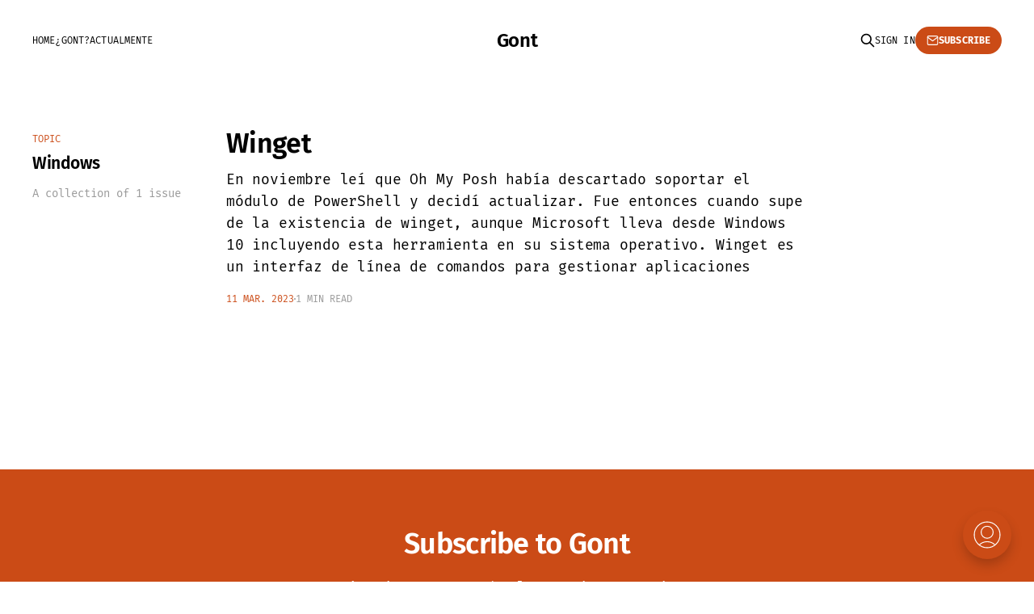

--- FILE ---
content_type: text/html; charset=utf-8
request_url: https://www.gont.es/tag/windows/
body_size: 2989
content:
<!DOCTYPE html>
<html lang="es">

<head>
    <meta charset="utf-8">
    <meta name="viewport" content="width=device-width, initial-scale=1">
    <title>Windows - Gont</title>
    <link rel="stylesheet" href="https://www.gont.es/assets/built/screen.css?v=fa9cb9b17d">

    <link rel="canonical" href="https://www.gont.es/tag/windows/">
    <meta name="referrer" content="no-referrer-when-downgrade">
    
    <meta property="og:site_name" content="Gont">
    <meta property="og:type" content="website">
    <meta property="og:title" content="Windows - Gont">
    <meta property="og:url" content="https://www.gont.es/tag/windows/">
    <meta property="og:image" content="https://static.ghost.org/v4.0.0/images/publication-cover.jpg">
    <meta property="article:publisher" content="https://www.facebook.com/ghost">
    <meta name="twitter:card" content="summary_large_image">
    <meta name="twitter:title" content="Windows - Gont">
    <meta name="twitter:url" content="https://www.gont.es/tag/windows/">
    <meta name="twitter:image" content="https://static.ghost.org/v4.0.0/images/publication-cover.jpg">
    <meta name="twitter:site" content="@ghost">
    <meta property="og:image:width" content="1200">
    <meta property="og:image:height" content="482">
    
    <script type="application/ld+json">
{
    "@context": "https://schema.org",
    "@type": "Series",
    "publisher": {
        "@type": "Organization",
        "name": "Gont",
        "url": "https://www.gont.es/",
        "logo": {
            "@type": "ImageObject",
            "url": "https://www.gont.es/favicon.ico",
            "width": 48,
            "height": 48
        }
    },
    "url": "https://www.gont.es/tag/windows/",
    "name": "Windows",
    "mainEntityOfPage": "https://www.gont.es/tag/windows/"
}
    </script>

    <meta name="generator" content="Ghost 6.9">
    <link rel="alternate" type="application/rss+xml" title="Gont" href="https://www.gont.es/rss/">
    <script defer src="https://cdn.jsdelivr.net/ghost/portal@~2.56/umd/portal.min.js" data-i18n="true" data-ghost="https://www.gont.es/" data-key="4af549029fa150e8ba2c63862c" data-api="https://admin.gont.es/ghost/api/content/" data-locale="es" crossorigin="anonymous"></script><style id="gh-members-styles">.gh-post-upgrade-cta-content,
.gh-post-upgrade-cta {
    display: flex;
    flex-direction: column;
    align-items: center;
    font-family: -apple-system, BlinkMacSystemFont, 'Segoe UI', Roboto, Oxygen, Ubuntu, Cantarell, 'Open Sans', 'Helvetica Neue', sans-serif;
    text-align: center;
    width: 100%;
    color: #ffffff;
    font-size: 16px;
}

.gh-post-upgrade-cta-content {
    border-radius: 8px;
    padding: 40px 4vw;
}

.gh-post-upgrade-cta h2 {
    color: #ffffff;
    font-size: 28px;
    letter-spacing: -0.2px;
    margin: 0;
    padding: 0;
}

.gh-post-upgrade-cta p {
    margin: 20px 0 0;
    padding: 0;
}

.gh-post-upgrade-cta small {
    font-size: 16px;
    letter-spacing: -0.2px;
}

.gh-post-upgrade-cta a {
    color: #ffffff;
    cursor: pointer;
    font-weight: 500;
    box-shadow: none;
    text-decoration: underline;
}

.gh-post-upgrade-cta a:hover {
    color: #ffffff;
    opacity: 0.8;
    box-shadow: none;
    text-decoration: underline;
}

.gh-post-upgrade-cta a.gh-btn {
    display: block;
    background: #ffffff;
    text-decoration: none;
    margin: 28px 0 0;
    padding: 8px 18px;
    border-radius: 4px;
    font-size: 16px;
    font-weight: 600;
}

.gh-post-upgrade-cta a.gh-btn:hover {
    opacity: 0.92;
}</style>
    <script defer src="https://cdn.jsdelivr.net/ghost/sodo-search@~1.8/umd/sodo-search.min.js" data-key="4af549029fa150e8ba2c63862c" data-styles="https://cdn.jsdelivr.net/ghost/sodo-search@~1.8/umd/main.css" data-sodo-search="https://admin.gont.es/" data-locale="es" crossorigin="anonymous"></script>
    
    <link href="https://www.gont.es/webmentions/receive/" rel="webmention">
    <script defer src="/public/cards.min.js?v=fa9cb9b17d"></script>
    <link rel="stylesheet" type="text/css" href="/public/cards.min.css?v=fa9cb9b17d">
    <script defer src="/public/comment-counts.min.js?v=fa9cb9b17d" data-ghost-comments-counts-api="https://www.gont.es/members/api/comments/counts/"></script>
    <script defer src="/public/member-attribution.min.js?v=fa9cb9b17d"></script><style>:root {--ghost-accent-color: #cb4b16;}</style>
    <link rel="preconnect" href="https://fonts.bunny.net"><link rel="stylesheet" href="https://fonts.bunny.net/css?family=fira-sans:400,500,600|fira-mono:400,700"><style>:root {--gh-font-heading: Fira Sans;--gh-font-body: Fira Mono;}</style>
</head>

<body class="tag-template tag-windows gh-font-heading-fira-sans gh-font-body-fira-mono is-head-middle-logo">
<div class="gh-site">

    <header id="gh-head" class="gh-head gh-outer">
        <div class="gh-head-inner gh-inner">
            <div class="gh-head-brand">
                <div class="gh-head-brand-wrapper">
                    <a class="gh-head-logo" href="https://www.gont.es">
                            Gont
                    </a>
                </div>
                <button class="gh-search gh-icon-btn" aria-label="Search this site" data-ghost-search><svg xmlns="http://www.w3.org/2000/svg" fill="none" viewBox="0 0 24 24" stroke="currentColor" stroke-width="2" width="20" height="20"><path stroke-linecap="round" stroke-linejoin="round" d="M21 21l-6-6m2-5a7 7 0 11-14 0 7 7 0 0114 0z"></path></svg></button>
                <button class="gh-burger" aria-label="Toggle menu"></button>
            </div>

            <nav class="gh-head-menu">
                <ul class="nav">
    <li class="nav-home"><a href="https://www.gont.es/">Home</a></li>
    <li class="nav-gont"><a href="https://www.gont.es/about/">¿Gont?</a></li>
    <li class="nav-actualmente"><a href="https://www.gont.es/now/">Actualmente</a></li>
</ul>

            </nav>

            <div class="gh-head-actions">
                    <button class="gh-search gh-icon-btn" aria-label="Search this site" data-ghost-search><svg xmlns="http://www.w3.org/2000/svg" fill="none" viewBox="0 0 24 24" stroke="currentColor" stroke-width="2" width="20" height="20"><path stroke-linecap="round" stroke-linejoin="round" d="M21 21l-6-6m2-5a7 7 0 11-14 0 7 7 0 0114 0z"></path></svg></button>
                    <div class="gh-head-members">
                                <a class="gh-head-link" href="#/portal/signin" data-portal="signin">Sign in</a>
                                <a class="gh-head-btn gh-btn gh-primary-btn" href="#/portal/signup" data-portal="signup"><svg width="20" height="20" viewBox="0 0 20 20" fill="none" stroke="currentColor" xmlns="http://www.w3.org/2000/svg">
    <path d="M3.33332 3.33334H16.6667C17.5833 3.33334 18.3333 4.08334 18.3333 5.00001V15C18.3333 15.9167 17.5833 16.6667 16.6667 16.6667H3.33332C2.41666 16.6667 1.66666 15.9167 1.66666 15V5.00001C1.66666 4.08334 2.41666 3.33334 3.33332 3.33334Z" stroke-width="1.5" stroke-linecap="round" stroke-linejoin="round"/>
    <path d="M18.3333 5L9.99999 10.8333L1.66666 5" stroke-width="1.5" stroke-linecap="round" stroke-linejoin="round"/>
</svg> Subscribe</a>
                    </div>
            </div>
        </div>
    </header>

    
<main id="gh-main" class="gh-main gh-canvas">
        <section class="gh-pagehead">
            <header class="gh-pagehead-content">
                <div class="gh-tag-label">Topic</div>

                <h1 class="gh-tag-name gh-pagehead-title">Windows</h1>

                <div class="gh-tag-description gh-pagehead-description">
                        A collection of 1 issue
                </div>
            </header>
        </section>

    <div class="gh-feed">
            <article class="gh-card post tag-windows tag-microsoft no-image">
    <a class="gh-card-link" href="/winget/">
        <header class="gh-card-header">
            <h2 class="gh-card-title">Winget</h2>
        </header>

        <div class="gh-card-excerpt">En noviembre leí que Oh My Posh había descartado soportar el módulo de PowerShell y decidí actualizar. Fue entonces cuando supe de la existencia de winget, aunque Microsoft lleva desde Windows 10 incluyendo esta herramienta en su sistema operativo.

Winget es un interfaz de línea de comandos para gestionar aplicaciones</div>

        <footer class="gh-card-meta">
            <time class="gh-card-date" datetime="2023-03-11">11 mar. 2023</time>
            <span class="gh-card-duration">1 min read</span>
                <script
    data-ghost-comment-count="6559fc83558fce0001862bf9"
    data-ghost-comment-count-empty=""
    data-ghost-comment-count-singular="comment"
    data-ghost-comment-count-plural="comments"
    data-ghost-comment-count-tag="span"
    data-ghost-comment-count-class-name="gh-card-comments"
    data-ghost-comment-count-autowrap="true"
>
</script>
        </footer>
    </a>
</article>    </div>

    <button class="gh-loadmore gh-btn">Load more issues</button>
</main>

        <div class="gh-subscribe">
            <div class="gh-outer">
                <section class="gh-subscribe-inner">
                    <h3 class="gh-subscribe-title">Subscribe to Gont</h3>
                    <div class="gh-subscribe-description">Don’t miss out on the latest issues. Sign up now to get access to the library of members-only issues.</div>
                    <a class="gh-subscribe-input" href="#/portal/signup" data-portal="signup">
                        <div class="gh-subscribe-input-text">
                            <svg width="20" height="20" viewBox="0 0 20 20" fill="none" stroke="currentColor" xmlns="http://www.w3.org/2000/svg">
    <path d="M3.33332 3.33334H16.6667C17.5833 3.33334 18.3333 4.08334 18.3333 5.00001V15C18.3333 15.9167 17.5833 16.6667 16.6667 16.6667H3.33332C2.41666 16.6667 1.66666 15.9167 1.66666 15V5.00001C1.66666 4.08334 2.41666 3.33334 3.33332 3.33334Z" stroke-width="1.5" stroke-linecap="round" stroke-linejoin="round"/>
    <path d="M18.3333 5L9.99999 10.8333L1.66666 5" stroke-width="1.5" stroke-linecap="round" stroke-linejoin="round"/>
</svg>                            jamie@example.com
                        </div>
                        <div class="gh-subscribe-input-btn">Subscribe</div>
                    </a>
                </section>
            </div>
        </div>

    <footer class="gh-foot gh-outer">
        <div class="gh-foot-inner gh-inner">
            <div class="gh-copyright">
                Gont © 2025
            </div>
                <nav class="gh-foot-menu">
                    <ul class="nav">
    <li class="nav-sign-up"><a href="#/portal/">Sign up</a></li>
</ul>

                </nav>
            <div class="gh-powered-by">
                <a href="https://ghost.org/" target="_blank" rel="noopener">Powered by Ghost</a>
            </div>
        </div>
    </footer>

</div>


<script src="https://www.gont.es/assets/built/main.min.js?v=fa9cb9b17d"></script>



</body>

</html>